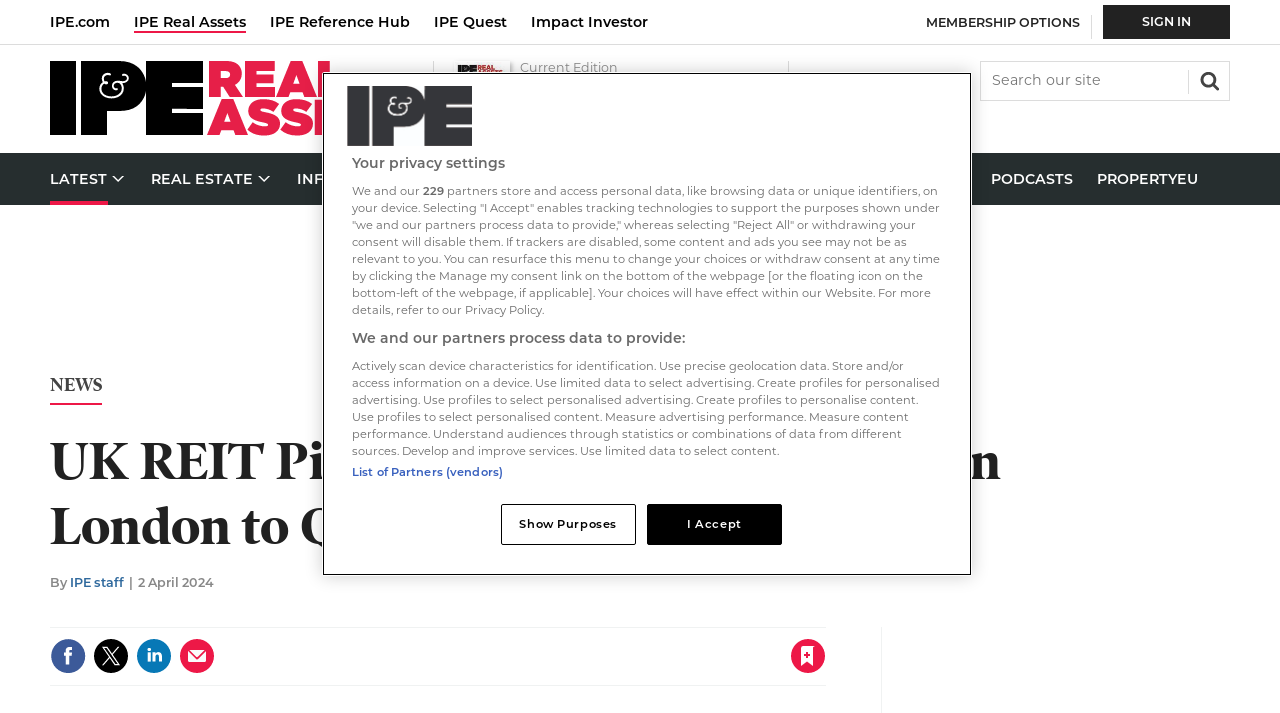

--- FILE ---
content_type: text/html; charset=utf-8
request_url: https://www.google.com/recaptcha/api2/aframe
body_size: 267
content:
<!DOCTYPE HTML><html><head><meta http-equiv="content-type" content="text/html; charset=UTF-8"></head><body><script nonce="G5Plrv5aGjPftCINjkAf6w">/** Anti-fraud and anti-abuse applications only. See google.com/recaptcha */ try{var clients={'sodar':'https://pagead2.googlesyndication.com/pagead/sodar?'};window.addEventListener("message",function(a){try{if(a.source===window.parent){var b=JSON.parse(a.data);var c=clients[b['id']];if(c){var d=document.createElement('img');d.src=c+b['params']+'&rc='+(localStorage.getItem("rc::a")?sessionStorage.getItem("rc::b"):"");window.document.body.appendChild(d);sessionStorage.setItem("rc::e",parseInt(sessionStorage.getItem("rc::e")||0)+1);localStorage.setItem("rc::h",'1768783756262');}}}catch(b){}});window.parent.postMessage("_grecaptcha_ready", "*");}catch(b){}</script></body></html>

--- FILE ---
content_type: text/plain; charset=utf-8
request_url: https://events.getsitectrl.com/api/v1/events
body_size: 558
content:
{"id":"66f4ee8e5774cddb","user_id":"66f4ee8e57bd05db","time":1768783755613,"token":"1768783755.68be14439f20c8f1f61b149fde48b83c.9865630e26f995693a0ed43e64ac962d","geo":{"ip":"3.128.156.166","geopath":"147015:147763:220321:","geoname_id":4509177,"longitude":-83.0061,"latitude":39.9625,"postal_code":"43215","city":"Columbus","region":"Ohio","state_code":"OH","country":"United States","country_code":"US","timezone":"America/New_York"},"ua":{"platform":"Desktop","os":"Mac OS","os_family":"Mac OS X","os_version":"10.15.7","browser":"Other","browser_family":"ClaudeBot","browser_version":"1.0","device":"Spider","device_brand":"Spider","device_model":"Desktop"},"utm":{}}